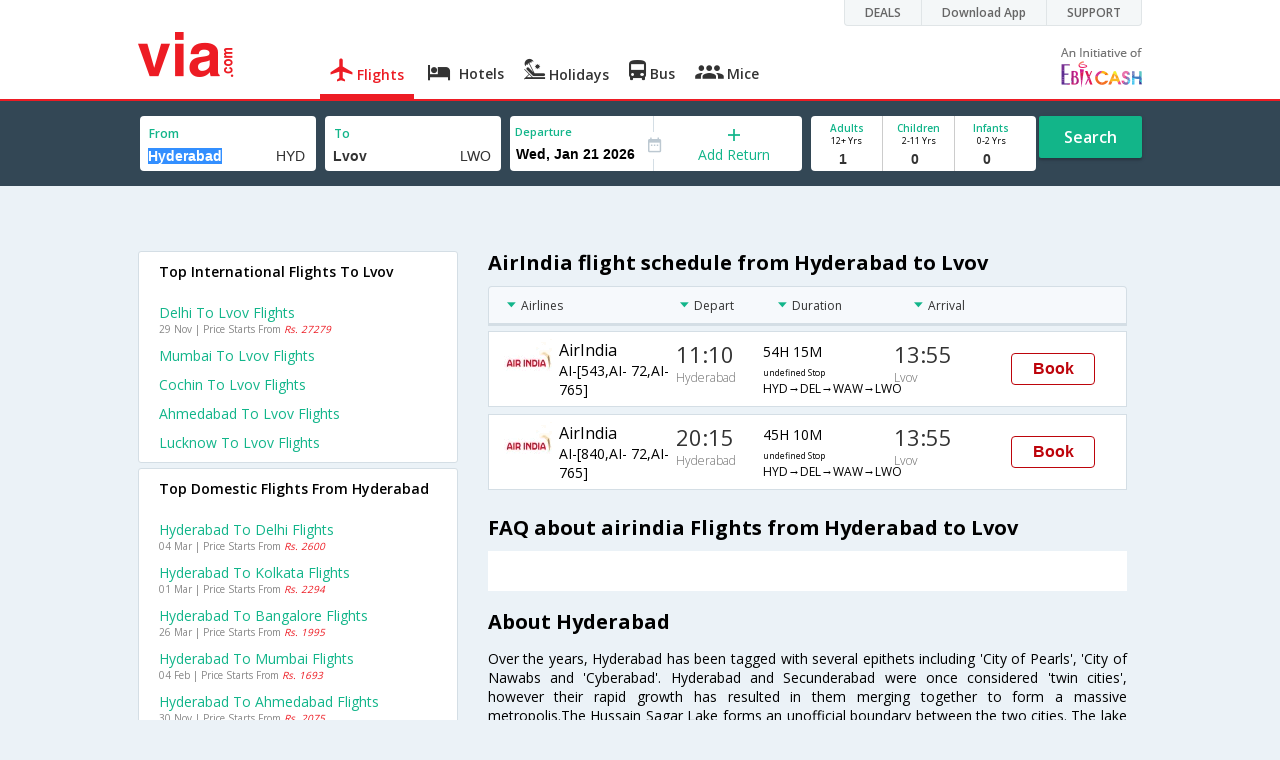

--- FILE ---
content_type: text/html
request_url: https://in.via.com/flight-tickets/airindia-flights-from-hyderabad-to-lvov
body_size: 9830
content:
<!doctype html><!--Set search box parameters--><html><head><meta http-equiv=Content-Type content="text/html; charset=utf-8"><meta charset=utf-8><meta name=format-detection content="telephone=no"><meta name=viewport content="width=device-width,initial-scale=1"><meta name=date content="Mon Oct 05 2020 18:20:02 GMT+0000 (Coordinated Universal Time)"><link href="https://fonts.googleapis.com/css?family=Open+Sans:400,600,700,300,100" rel=stylesheet type=text/css><link rel=icon type=image/x-icon href=https://images.via.com/static/img/general/favicon.ico><link rel=stylesheet href=https://images.via.com/static/seo/static/stylesheets/via-seo.min.css><!-- <link rel="stylesheet" href="../v2/assets/stylesheets/via-seo.css"> --><!-- Google Tag Manager --><script>(function(w,d,s,l,i){w[l]=w[l]||[];w[l].push({'gtm.start':
        new Date().getTime(),event:'gtm.js'});var f=d.getElementsByTagName(s)[0],
        j=d.createElement(s),dl=l!='dataLayer'?'&l='+l:'';j.async=true;j.src=
        'https://www.googletagmanager.com/gtm.js?id='+i+dl;f.parentNode.insertBefore(j,f);
    })(window,document,'script','dataLayer','GTM-TL9VJSJ');</script><!-- End Google Tag Manager --><meta name=title content="Cheap AirIndia Hyderabad to Lvov Flight Tickets - Via.com"><meta name=description content="Book Cheap AirIndia flights from Hyderabad to Lvov. Use Code VIAINTL & get up to  Rs.7000 Off on AirIndia Hyderabad Lvov flights. Check Hyderabad to Lvov AirIndia flight schedule, offers & status on Via.com"><meta name=keywords content="Hyderabad To Lvov AirIndia Flights, Hyderabad To Lvov AirIndia Flight Booking, Cheap AirIndia Air Tickets From Hyderabad To Lvov, AirIndia Flights From Hyderabad To Lvov, Hyderabad Lvov AirIndia flights, Hyderabad Lvov AirIndia schedules, Hyderabad Lvov AirIndia flight ticket"><meta name=DC.title content="Cheap AirIndia Hyderabad to Lvov Flight Tickets - Via.com"><meta name=twitter:title content="Cheap AirIndia Hyderabad to Lvov Flight Tickets - Via.com"><meta name=twitter:description content="Book Cheap AirIndia flights from Hyderabad to Lvov. Use Code VIAINTL & get up to  Rs.7000 Off on AirIndia Hyderabad Lvov flights. Check Hyderabad to Lvov AirIndia flight schedule, offers & status on Via.com"><meta name=og:title content="Cheap AirIndia Hyderabad to Lvov Flight Tickets - Via.com"><meta name=og:description content="Book Cheap AirIndia flights from Hyderabad to Lvov. Use Code VIAINTL & get up to  Rs.7000 Off on AirIndia Hyderabad Lvov flights. Check Hyderabad to Lvov AirIndia flight schedule, offers & status on Via.com"><title>Cheap AirIndia Hyderabad to Lvov Flight Tickets - Via.com</title><!-- Google Tag Manager --><script>_vaGTM = [];</script><script>(function(w,d,s,l,i){w[l]=w[l]||[];w[l].push({'gtm.start':
    new Date().getTime(),event:'gtm.js'});var f=d.getElementsByTagName(s)[0],
    j=d.createElement(s),dl=l!='dataLayer'?'&l='+l:'';j.async=true;j.src=
    'https://www.googletagmanager.com/gtm.js?id='+i+dl;f.parentNode.insertBefore(j,f);
})(window,document,'script','_vaGTM','GTM-TL9VJSJ');</script><!-- End Google Tag Manager --><script>var pageOpts = pageOpts || {};
    pageOpts.env = "in";
    pageOpts.viewType = 'DESKTOP';
    pageOpts.currency = 'INR';
    pageOpts.currentEnv = "in";
    pageOpts.sysDate = '';
    pageOpts.isB2CEnv = true;
    pageOpts.pageId = "FLIGHT_TEMPLATE_FROM_A_TO_B_AIRLINE";
    pageOpts.productType = "Flight";
    pageOpts.pageType = "seo";
    pageOpts.accessToken = "553f5767-373f-4d98-9e6d-08fa87400a42";
    if (_vaGTM) {
        _vaGTM.push({pageOpts: pageOpts});
    }</script></head><body style="background-color: #ebf2f7;"><header class="header u_white productsNav u_borderBottom u_gen-border-Btm-Red flt-wth m-hde"><div class=container><div class="row u_inlineblk u_width100 u_floatL"><div class="col-m-12 u_padL0 u_padR0"><div class="u_textR u_posR col-m-12 u_padL0 u_padR0"><div class="u_dispTable u_floatR hdr-curve-stick-border"><div class=customerNav><div><div class="element jsCustomerNavEl hideFromCustomer" id=DEALS><i class=secNavIcon></i> <a class=elementPad target=_blank href=/offers>DEALS</a></div><div class="element jsCustomerNavEl hideFromCustomer" id=DownloadApp><i class=secNavIcon></i> <a class=elementPad target=_blank href="http://play.google.com/store/apps/details?id=app.via&referrer=utm-country%3Did%26utm_source%3dHeader">Download App</a></div><div class="element jsCustomerNavEl hideFromCustomer" id=SUPPORT><i class=secNavIcon></i> <a class=elementPad target=_blank href=/contact-us>SUPPORT</a></div></div></div></div></div></div></div><div class="col-m-12 u_padL0 u_padR0"><div class="u_inlineblk col-m-2 u_padL0"><span class="icon-ViaLogo u_font45 u_clViaRed"></span></div><div class="u_inlineblk u_font14 col-m-10 u_padR0"><div class="u_padT16 u_clBlacklightbase hover-red u_font14 u_cursPoint u_floatL"><a class="u_txtDecoNone u_floatL product active" href=/flight-tickets><span class="u_pad10 u_floatL u_fontW600"><span class="icon nav-weight icon-flightProductNav"></span> Flights</span></a></div><div class="u_padT16 u_clBlacklightbase hover-red u_font14 u_cursPoint u_floatL"><a class="u_txtDecoNone u_floatL product" href=/hotels><span class="u_pad10 u_floatL u_fontW600"><span class="icon nav-weight icon-hotelProductNav"></span> Hotels</span></a></div><div class="u_padT16 u_clBlacklightbase hover-red u_font14 u_cursPoint u_floatL"><a class="u_txtDecoNone u_floatL product" href=/holidays><span class="u_pad10 u_floatL u_fontW600"><span class="icon nav-weight icon-holidayProductNav"></span> Holidays</span></a></div><div class="u_padT16 u_clBlacklightbase hover-red u_font14 u_cursPoint u_floatL"><a class="u_txtDecoNone u_floatL product" href=/bus-tickets><span class="u_pad10 u_floatL u_fontW600"><span class="icon nav-weight icon-busProductNav"></span> Bus</span></a></div><div class="u_padT16 u_clBlacklightbase hover-red u_font14 u_cursPoint u_floatL"><a class="u_txtDecoNone u_floatL product" href=/mice><span class="u_pad10 u_floatL u_fontW600"><span class="icon nav-weight icon-miceProductNav"></span> Mice</span></a></div><div class="u_padT16 u_inlineblk u_font14 u_floatR contact"><div class="call u_invisible"><div class=icon-Call></div><div class=text></div></div><a href=mailto: target=_blank class="email u_marR75 u_vertAlignTxtBtm u_invisible"><div class=icon-Mail></div><div class=text></div></a><a class="u_inlineblk u_vertAlignSub"><img src=https://cdn.via.com/static/img/v1/newui/ph/general/banner/1512752214410_EbixcashLogoFD.png alt="Ebix Cash logo"></a></div></div></div></div></header><div class=d-hde><div class=via-m-header role=banner><a href=/flight-tickets class="via-header-cell via-logo-cell" data-ajax=false data-role=none target=_blank><span class=icon-ViaLogo></span> </a><span class="via-header-cell via-header-cell-text">Flights </span><a href=/flight-tickets class="via-header-cell m-hde via-logo-cell" data-ajax=false data-role=none style=float:right; target=_blank><span class=icon-Search></span></a></div></div><div id=version style=display:none>2</div><div style=display:none class=isHomePageAv>{"isHomePage":true}</div><div style=display:none class=js-searchBoxOpts id=js-searchBoxOpts>{}</div><div style=display:none id=environmentVars>{}</div><div style=display:none id=utmDetails>utm_source=google&utm_medium=flight-seo&utm_campaign=Hyderabad-Lvov</div><div class="package-part v-bgbody flt-wth resBody" style="margin-bottom: 50px"><!--Set search box parameters--><div class="search-part flt-wth u_marB20"><div class=container><div class=row><div style=display:none id=environmentVars>{"domesticCountryId":"101","currentEnv":"id","isB2CEnv":true,"currencyCode":"IDR","currencySymbol":"Rp","countryCode":"ID","countryName":"Indonesia","userRole":"U","isMobile":false,"languageSelected":"in"}</div><form name=flightSearchForm class=flightSearchForm autocomplete=off><div class=main-destntion-details><span class=input-detail-box><label>From</label> <input type=text name=source placeholder="Type 3 letters" data-isdomestic=true data-country="" id=source value=Hyderabad class="ui-autocomplete-input seo-input js-toolTip" autocomplete=off> <input readonly="" class=airCode value=HYD></span></div><div class=main-destntion-details><span class=input-detail-box><label>To</label> <input type=text name=destination placeholder="Type 3 letters" data-country="" id=destination value=Lvov class="ui-autocomplete-input seo-input" autocomplete=off> <input readonly="" class=airCode value=LWO></span></div><div class=pngr-dep-dest-part><div class="SLElement flex"><div class="u_inlineBlk flex justify-center direction-column border-right u_width50 dateCont cInDateCont" style=""><label class="u_clViaGreen u_font11 u_padL5 u_fontW600">Departure</label> <input type=text class="u_padL5 u_padB0 onward" placeholder="" readonly="" name=departure id=departure data-date="" value=""></div><div class="u_inlineBlk calIconHolder" style=width:13px><span class=icon-Calendar></span></div><div class="u_inlineBlk flex justify-center u_width47 direction-column dateCont cOutDateCont" onclick=selectRoundTrip() style=""><span class=u_textC><i class="icon-Plus u_font12 u_clViaGreen"></i> <span class="u_clViaGreen u_font14 u_dispBlock">Add Return</span></span></div><div class="return_date active_return_date u_invisible u_width47 u_inlineBlk flex justify-center direction-column border-right dateCont cInDateCont" style=""><label class="u_clViaGreen u_font11 u_padL10 u_fontW600 return_date u_invisible">Return <span class="disp_inline icon-close-div" onclick=selectOneway()><a style="text-decoration: none; cursor: pointer"><i class="icon-Close u_clViaRed u_textC"></i></a></span></label> <input type=text class="u_padL10 u_padB0 onward" placeholder="" readonly="" name=return id=return data-date="" value=""></div></div></div><div class=pas-detaisl-list><div class="adt-chld-inf u_width100"><span class="slt-pass-details u_lnht1_4 counter-element adult"><span class="u_font10 u_fontW600 u_dispBlock u_clViaGreen">Adults</span> <span class="u_font9 u_dispBlock">12+ Yrs</span> <label class=custom-sel-box><select class="custom-sel-box count" name=numAdults><option value=1 selected=selected>1</option><option value=2>2</option><option value=3>3</option><option value=4>4</option><option value=5>5</option><option value=6>6</option><option value=7>7</option><option value=8>8</option><option value=9>9</option></select></label> </span><span class="slt-pass-details u_lnht1_4 counter-element child"><span class="u_font10 u_fontW600 u_dispBlock u_clViaGreen">Children</span> <span class="u_font9 u_dispBlock">2-11 Yrs</span> <label class=custom-sel-box><select class="custom-sel-box count" name=numAdults><option value=0 selected=selected>0</option><option value=1>1</option><option value=2>2</option><option value=3>3</option><option value=4>4</option><option value=5>5</option><option value=6>6</option><option value=7>7</option><option value=8>8</option><option value=9>9</option></select></label> </span><span class="slt-pass-details u_lnht1_4 counter-element infant"><span class="u_font10 u_fontW600 u_dispBlock u_clViaGreen">Infants</span> <span class="u_font9 u_dispBlock">0-2 Yrs</span> <label class=custom-sel-box><select class="custom-sel-box count" name=numAdults><option value=0 selected=selected>0</option><option value=1>1</option><option value=2>2</option><option value=3>3</option><option value=4>4</option><option value=5>5</option><option value=6>6</option><option value=7>7</option><option value=8>8</option><option value=9>9</option></select></label></span></div></div><div id=search-flight-btn class="search-btn-part search-flight-btn"><a href=javascript:void(0) class="grn-btn u_fontW600 u_clWhite u_floatL u_marT5">Search</a></div></form><div style=display:none id=calHolidayList>{}</div></div></div></div><div class="container m-flt-wth"><div class="row resContainer" id=resultContainer><!-- <div class="col-x-12 col-m-8 u_marTB30	m-marTB20"> --><h3 class="lowFaresHead activeFareHead" id=cheap_flight style=display:none;>Cheapest airfares from Hyderabad to Lvov</h3><div class=lowFares id=lowFare_flight_container><div class=tipArrow></div><div class="lowFares-slider lowWeeekFares-slider"><div class="lowFares-box-container lowFare-box-container"><div class="lowFares-box lowFares-box-week cheap-flight" data-time="Fri Feb 20 2018 05:30:00 GMT+0530 (IST)"><div class=close></div><div class=heading>Sat, 10 Feb '18</div><div class=logoWeek></div><div class=price><span class=currency></span> <i class=INR></i> <span class=amt>17,556</span></div></div></div></div><a class="larrow cheapLArrow" href=#></a> <a class="rarrow cheapRArrow" href=#></a></div><div class=flightPromoCont style=display:none;><div><div class="u_inlineblk u_font12">Get upto <span class="currency INR u_clViaRed"></span> <b class="amt u_clViaRed u_font16">1000</b> on Domestic flights</div><div class="u_textL u_fontW400 u_marT8 u_font12">Use code <b class="u_clViaGreen u_txtDecoNone u_padR10 u_padL5">VIADOM</b></div><div class="u_textL u_fontW300 u_font12 u_marT8 u_marB5"><a href=/offers/viadom-offers-up-to-rs-1000-off-on-domestic-flights target=_blank><span class="u_textDecoUL u_textCapitalize">terms apply</span></a></div></div></div><!-- </div> --><div class="col-x-12 col-m-8 col-m-push-4 u_marTB30	m-marTB20"><h1 class="u_font20 u_marB10">AirIndia flight schedule from Hyderabad to Lvov</h1><div class="resultSet domestic"><div class=oneway><div class="sorters m-hde" style="width: 100%;display:block;"><div class="airlines sortClass js-toolTipLeft" data-lowtype="Airlines - (A-Z)" data-hightype="Airlines - (Z-A)" data-normaltype=Airlines data-tip="Sort by Airlines names">Airlines</div><div class="depart sortClass js-toolTipLeft" data-lowtype="Depart - Early" data-hightype="Depart - Late" data-normaltype=Depart data-tip="Sort by Depart time from Hyderabad">Depart</div><div class="duration sortClass js-toolTipLeft" data-lowtype="Duration - Short" data-hightype="Duration - Long" data-normaltype=Duration data-tip="Sort by Total Duration" data-hasqtip=2>Duration</div><div class="arrival sortClass js-toolTipLeft" data-lowtype="Arrival - Early" data-hightype="Arrival - Late" data-normaltype=Arrival data-tip="Sort by Arrival time at Bangalore">Arrival</div></div><div class=result onclick=openFlightSearchMobile(this)><div class=u_htauto><div class=fltDet><div class=onFlt><div class=airline style=width:34%;><!-- temporary styling --><div class=airLogo><img src=https://images.via.com/static/img/airlines/logos/AI.gif alt=AI height=50 width=50></div><div class=airDet><div class=name>AirIndia</div><div class=fltNum>AI-[543,AI- 72,AI- 765]</div></div></div><div class=depTime><div class=time>11:10</div><div class="city m-hde">Hyderabad</div></div><div class=fltDur><div class=dur>54H 15M <span class="stops m-disblk"><span style=font-size:0.63em>undefined Stop</span></span></div><div class="route m-hde">HYD→DEL→WAW→LWO</div></div><div class=arrTime><div class=time>13:55</div><div class="city m-hde">Lvov</div></div></div></div><div class=priceDiv><div class="u_inlineblk u_width35 u_vertAlignMiddle"><button class="bookCTA u_marB5 search-flight-btn">Book</button></div></div></div></div><div class=result onclick=openFlightSearchMobile(this)><div class=u_htauto><div class=fltDet><div class=onFlt><div class=airline style=width:34%;><!-- temporary styling --><div class=airLogo><img src=https://images.via.com/static/img/airlines/logos/AI.gif alt=AI height=50 width=50></div><div class=airDet><div class=name>AirIndia</div><div class=fltNum>AI-[840,AI- 72,AI- 765]</div></div></div><div class=depTime><div class=time>20:15</div><div class="city m-hde">Hyderabad</div></div><div class=fltDur><div class=dur>45H 10M <span class="stops m-disblk"><span style=font-size:0.63em>undefined Stop</span></span></div><div class="route m-hde">HYD→DEL→WAW→LWO</div></div><div class=arrTime><div class=time>13:55</div><div class="city m-hde">Lvov</div></div></div></div><div class=priceDiv><div class="u_inlineblk u_width35 u_vertAlignMiddle"><button class="bookCTA u_marB5 search-flight-btn">Book</button></div></div></div></div><div class="lowestFareTable u_dispTable u_width100"></div><div class=info><h2 class="u_font20 u_marB10 heading">FAQ about airindia Flights from Hyderabad to Lvov</h2><div class="faqs u_pad20"></div><!--CMS data section --><h2 class="u_font20 u_marB0">About Hyderabad</h2><p class="u_font14 u_textJ ques">Over the years, Hyderabad has been tagged with several epithets including 'City of Pearls', 'City of Nawabs and 'Cyberabad'. Hyderabad and Secunderabad were once considered 'twin cities', however their rapid growth has resulted in them merging together to form a massive metropolis.The Hussain Sagar Lake forms an unofficial boundary between the two cities. The lake and its surrounding area is a popular picnic spot and you can even take a boat ride to the famed Buddha Statue located in the middle of the lake.The city was ruled by the Nizam's for several decades and the dynasty has left an indelible mark on the city's architecture and culinary culture. While most of the attractions in Hyderabad is clustered around the Old City, there are several noteworthy places in the north and southern part of the city. The top rated sightseeing spots in Hyderabad are Charminar, Mecca Masjid, Chowmahalla Palace, Falaknuma Palace, Golconda Fort and Hussain Sagar Lake. The Hyderabad Airport is also referred to as the Rajiv Gandhi International. It is located in Shamshabad, around 20 km from the Hyderabad central business district. It is currently the sixth largest airport in India, based on passenger volume.The top domestic flights to and from Hyderabad are Bangalore - Hyderabad, Chennai - Hyderabad, Delhi - Hyderabad and Mumbai - Hyderabad. SpiceJet, AirAsia, Jet Airways, Vistara, TruJet and Air India are the major domestic airlines operating from Hyderabad Airport. The top international airlines serving Hyderabad airport are Lufthansa, British Airways, Air Arabia, Etihad Airways, Emirates, Qatar Airways and Tiger Airways. The Hyderabad Airport is well connected to the rest of the city by by the NH7 and NH 765. It would take an average of 45 minutes to reach the airport from the city center. Travellers can either hire a cab or use the 'Pushpak Airport buses operated by the Telangana State Road Transport Corporation. Find the best deals on Hyderabad flight tickets on Via.com and book your flights at the lowest airfare along with benefits like instant confirmation, lowest convenience fee, airfare calendar and easy cancellation/refund.</p></div></div></div></div><div class="col-x-12 col-m-4 col-m-pull-8 u_marT40 u_padL0"><!-- New Combined Interlinks Start --><div class="box u_padtb10lr20 u_marT5 u_floatL"><h2 class="u_font14 u_dispBlock u_mar0 u_padB12 u_fontW600">Top International Flights To Lvov</h2><div><a href=/flight-tickets/from-delhi-to-lvov onclick=JS_UTIL.updateFlightSearchUrlToCurrDate(this) class="u_font14 u_marT10 u_fontW400 flt-wth u_clViaGreen u_txtDecoNone u_textCapitalize" target=_blank>Delhi to Lvov Flights</a> <a class=u_txtDecoNone href=#><span class="u_font10 u_marT0 dark-gray hol_line_height">29 Nov | Price Starts From <i class=u_clViaRed>Rs. 27279</i></span></a></div><div><a href=/flight-tickets/from-mumbai-to-lvov onclick=JS_UTIL.updateFlightSearchUrlToCurrDate(this) class="u_font14 u_marT10 u_fontW400 flt-wth u_clViaGreen u_txtDecoNone u_textCapitalize" target=_blank>Mumbai to Lvov Flights</a></div><div><a href=/flight-tickets/from-cochin-to-lvov onclick=JS_UTIL.updateFlightSearchUrlToCurrDate(this) class="u_font14 u_marT10 u_fontW400 flt-wth u_clViaGreen u_txtDecoNone u_textCapitalize" target=_blank>Cochin to Lvov Flights</a></div><div><a href=/flight-tickets/from-ahmedabad-to-lvov onclick=JS_UTIL.updateFlightSearchUrlToCurrDate(this) class="u_font14 u_marT10 u_fontW400 flt-wth u_clViaGreen u_txtDecoNone u_textCapitalize" target=_blank>Ahmedabad to Lvov Flights</a></div><div><a href=/flight-tickets/from-lucknow-to-lvov onclick=JS_UTIL.updateFlightSearchUrlToCurrDate(this) class="u_font14 u_marT10 u_fontW400 flt-wth u_clViaGreen u_txtDecoNone u_textCapitalize" target=_blank>Lucknow to Lvov Flights</a></div></div><div class="box u_padtb10lr20 u_marT5 u_floatL"><h2 class="u_font14 u_dispBlock u_mar0 u_padB12 u_fontW600">Top Domestic Flights From Hyderabad</h2><div><a href=/flight-tickets/from-hyderabad-to-delhi onclick=JS_UTIL.updateFlightSearchUrlToCurrDate(this) class="u_font14 u_marT10 u_fontW400 flt-wth u_clViaGreen u_txtDecoNone u_textCapitalize" target=_blank>Hyderabad to Delhi Flights</a> <a class=u_txtDecoNone href="https://in.via.com/flight/search?returnType=one-way&destination=DEL&source=HYD&month=3&day=4&year=2021&numAdults=1&numChildren=0&numInfants=0&isAjax=false"><span class="u_font10 u_marT0 dark-gray hol_line_height">04 Mar | Price Starts From <i class=u_clViaRed>Rs. 2600</i></span></a></div><div><a href=/flight-tickets/from-hyderabad-to-kolkata onclick=JS_UTIL.updateFlightSearchUrlToCurrDate(this) class="u_font14 u_marT10 u_fontW400 flt-wth u_clViaGreen u_txtDecoNone u_textCapitalize" target=_blank>Hyderabad to Kolkata Flights</a> <a class=u_txtDecoNone href="https://in.via.com/flight/search?returnType=one-way&destination=CCU&source=HYD&month=3&day=1&year=2021&numAdults=1&numChildren=0&numInfants=0&isAjax=false"><span class="u_font10 u_marT0 dark-gray hol_line_height">01 Mar | Price Starts From <i class=u_clViaRed>Rs. 2294</i></span></a></div><div><a href=/flight-tickets/from-hyderabad-to-bangalore onclick=JS_UTIL.updateFlightSearchUrlToCurrDate(this) class="u_font14 u_marT10 u_fontW400 flt-wth u_clViaGreen u_txtDecoNone u_textCapitalize" target=_blank>Hyderabad to Bangalore Flights</a> <a class=u_txtDecoNone href="https://in.via.com/flight/search?returnType=one-way&destination=BLR&source=HYD&month=3&day=26&year=2021&numAdults=1&numChildren=0&numInfants=0&isAjax=false"><span class="u_font10 u_marT0 dark-gray hol_line_height">26 Mar | Price Starts From <i class=u_clViaRed>Rs. 1995</i></span></a></div><div><a href=/flight-tickets/from-hyderabad-to-mumbai onclick=JS_UTIL.updateFlightSearchUrlToCurrDate(this) class="u_font14 u_marT10 u_fontW400 flt-wth u_clViaGreen u_txtDecoNone u_textCapitalize" target=_blank>Hyderabad to Mumbai Flights</a> <a class=u_txtDecoNone href="https://in.via.com/flight/search?returnType=one-way&destination=BOM&source=HYD&month=2&day=4&year=2021&numAdults=1&numChildren=0&numInfants=0&isAjax=false"><span class="u_font10 u_marT0 dark-gray hol_line_height">04 Feb | Price Starts From <i class=u_clViaRed>Rs. 1693</i></span></a></div><div><a href=/flight-tickets/from-hyderabad-to-ahmedabad onclick=JS_UTIL.updateFlightSearchUrlToCurrDate(this) class="u_font14 u_marT10 u_fontW400 flt-wth u_clViaGreen u_txtDecoNone u_textCapitalize" target=_blank>Hyderabad to Ahmedabad Flights</a> <a class=u_txtDecoNone href="https://in.via.com/flight/search?returnType=one-way&destination=AMD&source=HYD&month=11&day=30&year=2020&numAdults=1&numChildren=0&numInfants=0&isAjax=false"><span class="u_font10 u_marT0 dark-gray hol_line_height">30 Nov | Price Starts From <i class=u_clViaRed>Rs. 2075</i></span></a></div><div><a href=/flight-tickets/from-hyderabad-to-chennai onclick=JS_UTIL.updateFlightSearchUrlToCurrDate(this) class="u_font14 u_marT10 u_fontW400 flt-wth u_clViaGreen u_txtDecoNone u_textCapitalize" target=_blank>Hyderabad to Chennai Flights</a> <a class=u_txtDecoNone href="https://in.via.com/flight/search?returnType=one-way&destination=MAA&source=HYD&month=12&day=14&year=2020&numAdults=1&numChildren=0&numInfants=0&isAjax=false"><span class="u_font10 u_marT0 dark-gray hol_line_height">14 Dec | Price Starts From <i class=u_clViaRed>Rs. 1460</i></span></a></div></div><div class="box u_padtb10lr20 u_marT5 u_floatL"><h2 class="u_font14 u_dispBlock u_mar0 u_padB12 u_fontW600">Top International Flights From Hyderabad</h2><div><a href=/flight-tickets/from-hyderabad-to-chicago onclick=JS_UTIL.updateFlightSearchUrlToCurrDate(this) class="u_font14 u_marT10 u_fontW400 flt-wth u_clViaGreen u_txtDecoNone u_textCapitalize" target=_blank>Hyderabad to Chicago Flights</a> <a class=u_txtDecoNone href="https://in.via.com/flight/search?returnType=one-way&destination=ORD&source=HYD&month=12&day=3&year=2020&numAdults=1&numChildren=0&numInfants=0&isAjax=false"><span class="u_font10 u_marT0 dark-gray hol_line_height">03 Dec | Price Starts From <i class=u_clViaRed>Rs. 42977</i></span></a></div><div><a href=/flight-tickets/from-hyderabad-to-san-francisco onclick=JS_UTIL.updateFlightSearchUrlToCurrDate(this) class="u_font14 u_marT10 u_fontW400 flt-wth u_clViaGreen u_txtDecoNone u_textCapitalize" target=_blank>Hyderabad to San francisco Flights</a> <a class=u_txtDecoNone href="https://in.via.com/flight/search?returnType=one-way&destination=SFO&source=HYD&month=1&day=28&year=2021&numAdults=1&numChildren=0&numInfants=0&isAjax=false"><span class="u_font10 u_marT0 dark-gray hol_line_height">28 Jan | Price Starts From <i class=u_clViaRed>Rs. 40226</i></span></a></div><div><a href=/flight-tickets/from-hyderabad-to-seattle onclick=JS_UTIL.updateFlightSearchUrlToCurrDate(this) class="u_font14 u_marT10 u_fontW400 flt-wth u_clViaGreen u_txtDecoNone u_textCapitalize" target=_blank>Hyderabad to Seattle Flights</a> <a class=u_txtDecoNone href="https://in.via.com/flight/search?returnType=one-way&destination=SEA&source=HYD&month=12&day=14&year=2020&numAdults=1&numChildren=0&numInfants=0&isAjax=false"><span class="u_font10 u_marT0 dark-gray hol_line_height">14 Dec | Price Starts From <i class=u_clViaRed>Rs. 39080</i></span></a></div><div><a href=/flight-tickets/from-hyderabad-to-los-angeles onclick=JS_UTIL.updateFlightSearchUrlToCurrDate(this) class="u_font14 u_marT10 u_fontW400 flt-wth u_clViaGreen u_txtDecoNone u_textCapitalize" target=_blank>Hyderabad to Los angeles Flights</a> <a class=u_txtDecoNone href="https://in.via.com/flight/search?returnType=one-way&destination=LAX&source=HYD&month=11&day=27&year=2020&numAdults=1&numChildren=0&numInfants=0&isAjax=false"><span class="u_font10 u_marT0 dark-gray hol_line_height">27 Nov | Price Starts From <i class=u_clViaRed>Rs. 41319</i></span></a></div><div><a href=/flight-tickets/from-hyderabad-to-dallas onclick=JS_UTIL.updateFlightSearchUrlToCurrDate(this) class="u_font14 u_marT10 u_fontW400 flt-wth u_clViaGreen u_txtDecoNone u_textCapitalize" target=_blank>Hyderabad to Dallas Flights</a> <a class=u_txtDecoNone href="https://in.via.com/flight/search?returnType=one-way&destination=DFW&source=HYD&month=1&day=19&year=2021&numAdults=1&numChildren=0&numInfants=0&isAjax=false"><span class="u_font10 u_marT0 dark-gray hol_line_height">19 Jan | Price Starts From <i class=u_clViaRed>Rs. 57116</i></span></a></div><div><a href=/flight-tickets/from-hyderabad-to-toronto onclick=JS_UTIL.updateFlightSearchUrlToCurrDate(this) class="u_font14 u_marT10 u_fontW400 flt-wth u_clViaGreen u_txtDecoNone u_textCapitalize" target=_blank>Hyderabad to Toronto Flights</a> <a class=u_txtDecoNone href="https://in.via.com/flight/search?returnType=one-way&destination=YYZ&source=HYD&month=2&day=20&year=2021&numAdults=1&numChildren=0&numInfants=0&isAjax=false"><span class="u_font10 u_marT0 dark-gray hol_line_height">20 Feb | Price Starts From <i class=u_clViaRed>Rs. 44035</i></span></a></div></div><div class="box u_padtb10lr20 u_marT5 u_floatL"><h2 class="u_font14 u_dispBlock u_mar0 u_padB12 u_fontW600">Airlines Operating from Hyderabad to Lvov</h2><div><a href=/flight-tickets/airindia-flights-from-hyderabad-to-lvov onclick=JS_UTIL.updateFlightSearchUrlToCurrDate(this) class="u_font14 u_marT10 u_fontW400 flt-wth u_clViaGreen u_txtDecoNone u_textCapitalize" target=_blank>Airindia flights from Hyderabad to Lvov</a></div><div><a href=/flight-tickets/turkish-air-flights-from-hyderabad-to-lvov onclick=JS_UTIL.updateFlightSearchUrlToCurrDate(this) class="u_font14 u_marT10 u_fontW400 flt-wth u_clViaGreen u_txtDecoNone u_textCapitalize" target=_blank>Turkish air flights from Hyderabad to Lvov</a></div></div><div class="box u_padtb10lr20 u_marT5 u_floatL"><h2 class="u_font14 u_dispBlock u_mar0 u_padB12 u_fontW600">Domestic routes operated by Airline</h2><div><a href=/flight-tickets/airindia-flights-from-bangalore-to-delhi onclick=JS_UTIL.updateFlightSearchUrlToCurrDate(this) class="u_font14 u_marT10 u_fontW400 flt-wth u_clViaGreen u_txtDecoNone u_textCapitalize" target=_blank>Airindia Flights from Bangalore to Delhi</a></div><div><a href=/flight-tickets/airindia-flights-from-mumbai-to-delhi onclick=JS_UTIL.updateFlightSearchUrlToCurrDate(this) class="u_font14 u_marT10 u_fontW400 flt-wth u_clViaGreen u_txtDecoNone u_textCapitalize" target=_blank>Airindia Flights from Mumbai to Delhi</a></div><div><a href=/flight-tickets/airindia-flights-from-delhi-to-mumbai onclick=JS_UTIL.updateFlightSearchUrlToCurrDate(this) class="u_font14 u_marT10 u_fontW400 flt-wth u_clViaGreen u_txtDecoNone u_textCapitalize" target=_blank>Airindia Flights from Delhi to Mumbai</a></div><div><a href=/flight-tickets/airindia-flights-from-delhi-to-hyderabad onclick=JS_UTIL.updateFlightSearchUrlToCurrDate(this) class="u_font14 u_marT10 u_fontW400 flt-wth u_clViaGreen u_txtDecoNone u_textCapitalize" target=_blank>Airindia Flights from Delhi to Hyderabad</a></div><div><a href=/flight-tickets/airindia-flights-from-hyderabad-to-delhi onclick=JS_UTIL.updateFlightSearchUrlToCurrDate(this) class="u_font14 u_marT10 u_fontW400 flt-wth u_clViaGreen u_txtDecoNone u_textCapitalize" target=_blank>Airindia Flights from Hyderabad to Delhi</a></div><div><a href=/flight-tickets/airindia-flights-from-delhi-to-bangalore onclick=JS_UTIL.updateFlightSearchUrlToCurrDate(this) class="u_font14 u_marT10 u_fontW400 flt-wth u_clViaGreen u_txtDecoNone u_textCapitalize" target=_blank>Airindia Flights from Delhi to Bangalore</a></div><div><a href=/flight-tickets/airindia-flights-from-mumbai-to-bangalore onclick=JS_UTIL.updateFlightSearchUrlToCurrDate(this) class="u_font14 u_marT10 u_fontW400 flt-wth u_clViaGreen u_txtDecoNone u_textCapitalize" target=_blank>Airindia Flights from Mumbai to Bangalore</a></div><div><a href=/flight-tickets/airindia-flights-from-hyderabad-to-ahmedabad onclick=JS_UTIL.updateFlightSearchUrlToCurrDate(this) class="u_font14 u_marT10 u_fontW400 flt-wth u_clViaGreen u_txtDecoNone u_textCapitalize" target=_blank>Airindia Flights from Hyderabad to Ahmedabad</a></div><div><a href=/flight-tickets/airindia-flights-from-delhi-to-kolkata onclick=JS_UTIL.updateFlightSearchUrlToCurrDate(this) class="u_font14 u_marT10 u_fontW400 flt-wth u_clViaGreen u_txtDecoNone u_textCapitalize" target=_blank>Airindia Flights from Delhi to Kolkata</a></div><div><a href=/flight-tickets/airindia-flights-from-kolkata-to-delhi onclick=JS_UTIL.updateFlightSearchUrlToCurrDate(this) class="u_font14 u_marT10 u_fontW400 flt-wth u_clViaGreen u_txtDecoNone u_textCapitalize" target=_blank>Airindia Flights from Kolkata to Delhi</a></div></div><div class="box u_padtb10lr20 u_marT5 u_floatL"><h2 class="u_font14 u_dispBlock u_mar0 u_padB12 u_fontW600">International Routes Operated By Airline</h2><div><a href=/flight-tickets/airindia-flights-from-ahmedabad-to-london onclick=JS_UTIL.updateFlightSearchUrlToCurrDate(this) class="u_font14 u_marT10 u_fontW400 flt-wth u_clViaGreen u_txtDecoNone u_textCapitalize" target=_blank>Airindia Flights from Ahmedabad to London</a></div><div><a href=/flight-tickets/airindia-flights-from-ahmedabad-to-chicago onclick=JS_UTIL.updateFlightSearchUrlToCurrDate(this) class="u_font14 u_marT10 u_fontW400 flt-wth u_clViaGreen u_txtDecoNone u_textCapitalize" target=_blank>Airindia Flights from Ahmedabad to Chicago</a></div><div><a href=/flight-tickets/airindia-flights-from-hyderabad-to-london onclick=JS_UTIL.updateFlightSearchUrlToCurrDate(this) class="u_font14 u_marT10 u_fontW400 flt-wth u_clViaGreen u_txtDecoNone u_textCapitalize" target=_blank>Airindia Flights from Hyderabad to London</a></div><div><a href=/flight-tickets/airindia-flights-from-ahmedabad-to-toronto onclick=JS_UTIL.updateFlightSearchUrlToCurrDate(this) class="u_font14 u_marT10 u_fontW400 flt-wth u_clViaGreen u_txtDecoNone u_textCapitalize" target=_blank>Airindia Flights from Ahmedabad to Toronto</a></div><div><a href=/flight-tickets/airindia-flights-from-hyderabad-to-chicago onclick=JS_UTIL.updateFlightSearchUrlToCurrDate(this) class="u_font14 u_marT10 u_fontW400 flt-wth u_clViaGreen u_txtDecoNone u_textCapitalize" target=_blank>Airindia Flights from Hyderabad to Chicago</a></div><div><a href=/flight-tickets/airindia-flights-from-hyderabad-to-toronto onclick=JS_UTIL.updateFlightSearchUrlToCurrDate(this) class="u_font14 u_marT10 u_fontW400 flt-wth u_clViaGreen u_txtDecoNone u_textCapitalize" target=_blank>Airindia Flights from Hyderabad to Toronto</a></div><div><a href=/flight-tickets/airindia-flights-from-hyderabad-to-washington onclick=JS_UTIL.updateFlightSearchUrlToCurrDate(this) class="u_font14 u_marT10 u_fontW400 flt-wth u_clViaGreen u_txtDecoNone u_textCapitalize" target=_blank>Airindia Flights from Hyderabad to Washington</a></div><div><a href=/flight-tickets/airindia-flights-from-ahmedabad-to-newark onclick=JS_UTIL.updateFlightSearchUrlToCurrDate(this) class="u_font14 u_marT10 u_fontW400 flt-wth u_clViaGreen u_txtDecoNone u_textCapitalize" target=_blank>Airindia Flights from Ahmedabad to Newark</a></div><div><a href=/flight-tickets/airindia-flights-from-ahmedabad-to-vancouver onclick=JS_UTIL.updateFlightSearchUrlToCurrDate(this) class="u_font14 u_marT10 u_fontW400 flt-wth u_clViaGreen u_txtDecoNone u_textCapitalize" target=_blank>Airindia Flights from Ahmedabad to Vancouver</a></div><div><a href=/flight-tickets/airindia-flights-from-bangalore-to-london onclick=JS_UTIL.updateFlightSearchUrlToCurrDate(this) class="u_font14 u_marT10 u_fontW400 flt-wth u_clViaGreen u_txtDecoNone u_textCapitalize" target=_blank>Airindia Flights from Bangalore to London</a></div></div><div class="box u_padtb10lr20 u_marT5 u_floatL"><h2 class="u_font14 u_dispBlock u_mar0 u_padB12 u_fontW600">Top International Flights</h2><div><a href=/flight-tickets/from-delhi-to-toronto onclick=JS_UTIL.updateFlightSearchUrlToCurrDate(this) class="u_font14 u_marT10 u_fontW400 flt-wth u_clViaGreen u_txtDecoNone u_textCapitalize" target=_blank>Delhi to Toronto Flights</a> <a class=u_txtDecoNone href="https://in.via.com/flight/search?returnType=one-way&destination=YYZ&source=DEL&month=3&day=1&year=2021&numAdults=1&numChildren=0&numInfants=0&isAjax=false"><span class="u_font10 u_marT0 dark-gray hol_line_height">01 Mar | Price Starts From <i class=u_clViaRed>Rs. 44011</i></span></a></div><div><a href=/flight-tickets/from-delhi-to-san-francisco onclick=JS_UTIL.updateFlightSearchUrlToCurrDate(this) class="u_font14 u_marT10 u_fontW400 flt-wth u_clViaGreen u_txtDecoNone u_textCapitalize" target=_blank>Delhi to San francisco Flights</a> <a class=u_txtDecoNone href="https://in.via.com/flight/search?returnType=one-way&destination=SFO&source=DEL&month=3&day=10&year=2021&numAdults=1&numChildren=0&numInfants=0&isAjax=false"><span class="u_font10 u_marT0 dark-gray hol_line_height">10 Mar | Price Starts From <i class=u_clViaRed>Rs. 35339</i></span></a></div><div><a href=/flight-tickets/from-delhi-to-vancouver onclick=JS_UTIL.updateFlightSearchUrlToCurrDate(this) class="u_font14 u_marT10 u_fontW400 flt-wth u_clViaGreen u_txtDecoNone u_textCapitalize" target=_blank>Delhi to Vancouver Flights</a> <a class=u_txtDecoNone href="https://in.via.com/flight/search?returnType=one-way&destination=YVR&source=DEL&month=2&day=6&year=2021&numAdults=1&numChildren=0&numInfants=0&isAjax=false"><span class="u_font10 u_marT0 dark-gray hol_line_height">06 Feb | Price Starts From <i class=u_clViaRed>Rs. 32868</i></span></a></div><div><a href=/flight-tickets/from-delhi-to-chicago onclick=JS_UTIL.updateFlightSearchUrlToCurrDate(this) class="u_font14 u_marT10 u_fontW400 flt-wth u_clViaGreen u_txtDecoNone u_textCapitalize" target=_blank>Delhi to Chicago Flights</a> <a class=u_txtDecoNone href="https://in.via.com/flight/search?returnType=one-way&destination=ORD&source=DEL&month=3&day=30&year=2021&numAdults=1&numChildren=0&numInfants=0&isAjax=false"><span class="u_font10 u_marT0 dark-gray hol_line_height">30 Mar | Price Starts From <i class=u_clViaRed>Rs. 38364</i></span></a></div><div><a href=/flight-tickets/from-delhi-to-seattle onclick=JS_UTIL.updateFlightSearchUrlToCurrDate(this) class="u_font14 u_marT10 u_fontW400 flt-wth u_clViaGreen u_txtDecoNone u_textCapitalize" target=_blank>Delhi to Seattle Flights</a> <a class=u_txtDecoNone href="https://in.via.com/flight/search?returnType=one-way&destination=SEA&source=DEL&month=3&day=24&year=2021&numAdults=1&numChildren=0&numInfants=0&isAjax=false"><span class="u_font10 u_marT0 dark-gray hol_line_height">24 Mar | Price Starts From <i class=u_clViaRed>Rs. 35749</i></span></a></div><div><a href=/flight-tickets/from-delhi-to-boston onclick=JS_UTIL.updateFlightSearchUrlToCurrDate(this) class="u_font14 u_marT10 u_fontW400 flt-wth u_clViaGreen u_txtDecoNone u_textCapitalize" target=_blank>Delhi to Boston Flights</a> <a class=u_txtDecoNone href="https://in.via.com/flight/search?returnType=one-way&destination=BOS&source=DEL&month=3&day=9&year=2021&numAdults=1&numChildren=0&numInfants=0&isAjax=false"><span class="u_font10 u_marT0 dark-gray hol_line_height">09 Mar | Price Starts From <i class=u_clViaRed>Rs. 38880</i></span></a></div><div><a href=/flight-tickets/from-mumbai-to-san-francisco onclick=JS_UTIL.updateFlightSearchUrlToCurrDate(this) class="u_font14 u_marT10 u_fontW400 flt-wth u_clViaGreen u_txtDecoNone u_textCapitalize" target=_blank>Mumbai to San francisco Flights</a> <a class=u_txtDecoNone href="https://in.via.com/flight/search?returnType=one-way&destination=SFO&source=BOM&month=2&day=6&year=2021&numAdults=1&numChildren=0&numInfants=0&isAjax=false"><span class="u_font10 u_marT0 dark-gray hol_line_height">06 Feb | Price Starts From <i class=u_clViaRed>Rs. 39281</i></span></a></div><div><a href=/flight-tickets/from-mumbai-to-chicago onclick=JS_UTIL.updateFlightSearchUrlToCurrDate(this) class="u_font14 u_marT10 u_fontW400 flt-wth u_clViaGreen u_txtDecoNone u_textCapitalize" target=_blank>Mumbai to Chicago Flights</a> <a class=u_txtDecoNone href="https://in.via.com/flight/search?returnType=one-way&destination=ORD&source=BOM&month=3&day=21&year=2021&numAdults=1&numChildren=0&numInfants=0&isAjax=false"><span class="u_font10 u_marT0 dark-gray hol_line_height">21 Mar | Price Starts From <i class=u_clViaRed>Rs. 34464</i></span></a></div><div><a href=/flight-tickets/from-delhi-to-montreal onclick=JS_UTIL.updateFlightSearchUrlToCurrDate(this) class="u_font14 u_marT10 u_fontW400 flt-wth u_clViaGreen u_txtDecoNone u_textCapitalize" target=_blank>Delhi to Montreal Flights</a> <a class=u_txtDecoNone href="https://in.via.com/flight/search?returnType=one-way&destination=YUL&source=DEL&month=11&day=22&year=2020&numAdults=1&numChildren=0&numInfants=0&isAjax=false"><span class="u_font10 u_marT0 dark-gray hol_line_height">22 Nov | Price Starts From <i class=u_clViaRed>Rs. 40325</i></span></a></div><div><a href=/flight-tickets/from-delhi-to-dallas onclick=JS_UTIL.updateFlightSearchUrlToCurrDate(this) class="u_font14 u_marT10 u_fontW400 flt-wth u_clViaGreen u_txtDecoNone u_textCapitalize" target=_blank>Delhi to Dallas Flights</a> <a class=u_txtDecoNone href="https://in.via.com/flight/search?returnType=one-way&destination=DFW&source=DEL&month=12&day=17&year=2020&numAdults=1&numChildren=0&numInfants=0&isAjax=false"><span class="u_font10 u_marT0 dark-gray hol_line_height">17 Dec | Price Starts From <i class=u_clViaRed>Rs. 38654</i></span></a></div></div><div class="box u_padtb10lr20 u_marT5 u_floatL"><h2 class="u_font14 u_dispBlock u_mar0 u_padB12 u_fontW600">Top Domestic Flights</h2><div><a href=/flight-tickets/from-bangalore-to-delhi onclick=JS_UTIL.updateFlightSearchUrlToCurrDate(this) class="u_font14 u_marT10 u_fontW400 flt-wth u_clViaGreen u_txtDecoNone u_textCapitalize" target=_blank>Bangalore to Delhi Flights</a> <a class=u_txtDecoNone href="https://in.via.com/flight/search?returnType=one-way&destination=DEL&source=BLR&month=11&day=30&year=2020&numAdults=1&numChildren=0&numInfants=0&isAjax=false"><span class="u_font10 u_marT0 dark-gray hol_line_height">30 Nov | Price Starts From <i class=u_clViaRed>Rs. 3384</i></span></a></div><div><a href=/flight-tickets/from-delhi-to-bangalore onclick=JS_UTIL.updateFlightSearchUrlToCurrDate(this) class="u_font14 u_marT10 u_fontW400 flt-wth u_clViaGreen u_txtDecoNone u_textCapitalize" target=_blank>Delhi to Bangalore Flights</a></div><div><a href=/flight-tickets/from-mumbai-to-delhi onclick=JS_UTIL.updateFlightSearchUrlToCurrDate(this) class="u_font14 u_marT10 u_fontW400 flt-wth u_clViaGreen u_txtDecoNone u_textCapitalize" target=_blank>Mumbai to Delhi Flights</a> <a class=u_txtDecoNone href="https://in.via.com/flight/search?returnType=one-way&destination=DEL&source=BOM&month=11&day=27&year=2020&numAdults=1&numChildren=0&numInfants=0&isAjax=false"><span class="u_font10 u_marT0 dark-gray hol_line_height">27 Nov | Price Starts From <i class=u_clViaRed>Rs. 2958</i></span></a></div><div><a href=/flight-tickets/from-delhi-to-mumbai onclick=JS_UTIL.updateFlightSearchUrlToCurrDate(this) class="u_font14 u_marT10 u_fontW400 flt-wth u_clViaGreen u_txtDecoNone u_textCapitalize" target=_blank>Delhi to Mumbai Flights</a> <a class=u_txtDecoNone href="https://in.via.com/flight/search?returnType=one-way&destination=BOM&source=DEL&month=1&day=10&year=2021&numAdults=1&numChildren=0&numInfants=0&isAjax=false"><span class="u_font10 u_marT0 dark-gray hol_line_height">10 Jan | Price Starts From <i class=u_clViaRed>Rs. 2953</i></span></a></div><div><a href=/flight-tickets/from-delhi-to-hyderabad onclick=JS_UTIL.updateFlightSearchUrlToCurrDate(this) class="u_font14 u_marT10 u_fontW400 flt-wth u_clViaGreen u_txtDecoNone u_textCapitalize" target=_blank>Delhi to Hyderabad Flights</a> <a class=u_txtDecoNone href="https://in.via.com/flight/search?returnType=one-way&destination=HYD&source=DEL&month=2&day=5&year=2021&numAdults=1&numChildren=0&numInfants=0&isAjax=false"><span class="u_font10 u_marT0 dark-gray hol_line_height">05 Feb | Price Starts From <i class=u_clViaRed>Rs. 2048</i></span></a></div><div><a href=/flight-tickets/from-bangalore-to-kolkata onclick=JS_UTIL.updateFlightSearchUrlToCurrDate(this) class="u_font14 u_marT10 u_fontW400 flt-wth u_clViaGreen u_txtDecoNone u_textCapitalize" target=_blank>Bangalore to Kolkata Flights</a> <a class=u_txtDecoNone href="https://in.via.com/flight/search?returnType=one-way&destination=CCU&source=BLR&month=11&day=22&year=2020&numAdults=1&numChildren=0&numInfants=0&isAjax=false"><span class="u_font10 u_marT0 dark-gray hol_line_height">22 Nov | Price Starts From <i class=u_clViaRed>Rs. 3243</i></span></a></div><div><a href=/flight-tickets/from-mumbai-to-bangalore onclick=JS_UTIL.updateFlightSearchUrlToCurrDate(this) class="u_font14 u_marT10 u_fontW400 flt-wth u_clViaGreen u_txtDecoNone u_textCapitalize" target=_blank>Mumbai to Bangalore Flights</a> <a class=u_txtDecoNone href="https://in.via.com/flight/search?returnType=one-way&destination=BLR&source=BOM&month=1&day=27&year=2021&numAdults=1&numChildren=0&numInfants=0&isAjax=false"><span class="u_font10 u_marT0 dark-gray hol_line_height">27 Jan | Price Starts From <i class=u_clViaRed>Rs. 2045</i></span></a></div><div><a href=/flight-tickets/from-delhi-to-chennai onclick=JS_UTIL.updateFlightSearchUrlToCurrDate(this) class="u_font14 u_marT10 u_fontW400 flt-wth u_clViaGreen u_txtDecoNone u_textCapitalize" target=_blank>Delhi to Chennai Flights</a> <a class=u_txtDecoNone href="https://in.via.com/flight/search?returnType=one-way&destination=MAA&source=DEL&month=1&day=25&year=2021&numAdults=1&numChildren=0&numInfants=0&isAjax=false"><span class="u_font10 u_marT0 dark-gray hol_line_height">25 Jan | Price Starts From <i class=u_clViaRed>Rs. 2410</i></span></a></div><div><a href=/flight-tickets/from-chennai-to-delhi onclick=JS_UTIL.updateFlightSearchUrlToCurrDate(this) class="u_font14 u_marT10 u_fontW400 flt-wth u_clViaGreen u_txtDecoNone u_textCapitalize" target=_blank>Chennai to Delhi Flights</a> <a class=u_txtDecoNone href="https://in.via.com/flight/search?returnType=one-way&destination=DEL&source=MAA&month=12&day=19&year=2020&numAdults=1&numChildren=0&numInfants=0&isAjax=false"><span class="u_font10 u_marT0 dark-gray hol_line_height">19 Dec | Price Starts From <i class=u_clViaRed>Rs. 2407</i></span></a></div><div><a href=/flight-tickets/from-bangalore-to-mumbai onclick=JS_UTIL.updateFlightSearchUrlToCurrDate(this) class="u_font14 u_marT10 u_fontW400 flt-wth u_clViaGreen u_txtDecoNone u_textCapitalize" target=_blank>Bangalore to Mumbai Flights</a> <a class=u_txtDecoNone href="https://in.via.com/flight/search?returnType=one-way&destination=BOM&source=BLR&month=1&day=28&year=2021&numAdults=1&numChildren=0&numInfants=0&isAjax=false"><span class="u_font10 u_marT0 dark-gray hol_line_height">28 Jan | Price Starts From <i class=u_clViaRed>Rs. 1597</i></span></a></div></div><div class="box u_padtb10lr20 u_marT5 u_floatL"><h2 class="u_font14 u_dispBlock u_mar0 u_padB12 u_fontW600">Top Bus Routes from Hyderabad</h2><div><a href=/bus-tickets/from-hyderabad-to-vijayawada onclick=JS_UTIL.updateFlightSearchUrlToCurrDate(this) class="u_font14 u_marT10 u_fontW400 flt-wth u_clViaGreen u_txtDecoNone u_textCapitalize" target=_blank>Hyderabad to Vijayawada Buses</a></div><div><a href=/bus-tickets/from-hyderabad-to-rajahmundry onclick=JS_UTIL.updateFlightSearchUrlToCurrDate(this) class="u_font14 u_marT10 u_fontW400 flt-wth u_clViaGreen u_txtDecoNone u_textCapitalize" target=_blank>Hyderabad to Rajahmundry Buses</a></div><div><a href=/bus-tickets/from-hyderabad-to-bangalore onclick=JS_UTIL.updateFlightSearchUrlToCurrDate(this) class="u_font14 u_marT10 u_fontW400 flt-wth u_clViaGreen u_txtDecoNone u_textCapitalize" target=_blank>Hyderabad to Bangalore Buses</a></div><div><a href=/bus-tickets/from-hyderabad-to-mumbai onclick=JS_UTIL.updateFlightSearchUrlToCurrDate(this) class="u_font14 u_marT10 u_fontW400 flt-wth u_clViaGreen u_txtDecoNone u_textCapitalize" target=_blank>Hyderabad to Mumbai Buses</a></div><div><a href=/bus-tickets/from-hyderabad-to-eluru onclick=JS_UTIL.updateFlightSearchUrlToCurrDate(this) class="u_font14 u_marT10 u_fontW400 flt-wth u_clViaGreen u_txtDecoNone u_textCapitalize" target=_blank>Hyderabad to Eluru Buses</a></div><div><a href=/bus-tickets/from-hyderabad-to-ravulapalem onclick=JS_UTIL.updateFlightSearchUrlToCurrDate(this) class="u_font14 u_marT10 u_fontW400 flt-wth u_clViaGreen u_txtDecoNone u_textCapitalize" target=_blank>Hyderabad to Ravulapalem Buses</a></div><div><a href=/bus-tickets/from-hyderabad-to-tanuku onclick=JS_UTIL.updateFlightSearchUrlToCurrDate(this) class="u_font14 u_marT10 u_fontW400 flt-wth u_clViaGreen u_txtDecoNone u_textCapitalize" target=_blank>Hyderabad to Tanuku Buses</a></div><div><a href=/bus-tickets/from-hyderabad-to-visakhapatnam onclick=JS_UTIL.updateFlightSearchUrlToCurrDate(this) class="u_font14 u_marT10 u_fontW400 flt-wth u_clViaGreen u_txtDecoNone u_textCapitalize" target=_blank>Hyderabad to Visakhapatnam Buses</a></div><div><a href=/bus-tickets/from-hyderabad-to-pune onclick=JS_UTIL.updateFlightSearchUrlToCurrDate(this) class="u_font14 u_marT10 u_fontW400 flt-wth u_clViaGreen u_txtDecoNone u_textCapitalize" target=_blank>Hyderabad to Pune Buses</a></div><div><a href=/bus-tickets/from-hyderabad-to-ongole onclick=JS_UTIL.updateFlightSearchUrlToCurrDate(this) class="u_font14 u_marT10 u_fontW400 flt-wth u_clViaGreen u_txtDecoNone u_textCapitalize" target=_blank>Hyderabad to Ongole Buses</a></div></div><div class="box u_padtb10lr20 u_marT5 u_floatL"><h2 class="u_font14 u_dispBlock u_mar0 u_padB12 u_fontW600">Best Holiday Destinations</h2><div><a href=/holidays/hyderabad-tour-packages onclick=JS_UTIL.updateFlightSearchUrlToCurrDate(this) class="u_font14 u_marT10 u_fontW400 flt-wth u_clViaGreen u_txtDecoNone u_textCapitalize" target=_blank>Hyderabad Holiday Destination</a></div></div><div class="box u_padtb10lr20 u_marT5 u_floatL"><h2 class="u_font14 u_dispBlock u_mar0 u_padB12 u_fontW600">Top International Airlines</h2><div><a href=/flight-tickets/airindia onclick=JS_UTIL.updateFlightSearchUrlToCurrDate(this) class="u_font14 u_marT10 u_fontW400 flt-wth u_clViaGreen u_txtDecoNone u_textCapitalize" target=_blank>Airindia Airline</a></div><div><a href=/flight-tickets/emirates onclick=JS_UTIL.updateFlightSearchUrlToCurrDate(this) class="u_font14 u_marT10 u_fontW400 flt-wth u_clViaGreen u_txtDecoNone u_textCapitalize" target=_blank>Emirates Airline</a></div><div><a href=/flight-tickets/etihad onclick=JS_UTIL.updateFlightSearchUrlToCurrDate(this) class="u_font14 u_marT10 u_fontW400 flt-wth u_clViaGreen u_txtDecoNone u_textCapitalize" target=_blank>Etihad Airline</a></div><div><a href=/flight-tickets/british-airways onclick=JS_UTIL.updateFlightSearchUrlToCurrDate(this) class="u_font14 u_marT10 u_fontW400 flt-wth u_clViaGreen u_txtDecoNone u_textCapitalize" target=_blank>British airways Airline</a></div><div><a href=/flight-tickets/lufthansa onclick=JS_UTIL.updateFlightSearchUrlToCurrDate(this) class="u_font14 u_marT10 u_fontW400 flt-wth u_clViaGreen u_txtDecoNone u_textCapitalize" target=_blank>Lufthansa Airline</a></div></div><div class="box u_padtb10lr20 u_marT5 u_floatL"><h2 class="u_font14 u_dispBlock u_mar0 u_padB12 u_fontW600">Top Domestic Airlines</h2><div><a href=/flight-tickets/indigo-flights onclick=JS_UTIL.updateFlightSearchUrlToCurrDate(this) class="u_font14 u_marT10 u_fontW400 flt-wth u_clViaGreen u_txtDecoNone u_textCapitalize" target=_blank>Indigo Airline</a></div><div><a href=/flight-tickets/airindia-flights onclick=JS_UTIL.updateFlightSearchUrlToCurrDate(this) class="u_font14 u_marT10 u_fontW400 flt-wth u_clViaGreen u_txtDecoNone u_textCapitalize" target=_blank>Airindia Airline</a></div><div><a href=/flight-tickets/vistara-flights onclick=JS_UTIL.updateFlightSearchUrlToCurrDate(this) class="u_font14 u_marT10 u_fontW400 flt-wth u_clViaGreen u_txtDecoNone u_textCapitalize" target=_blank>Vistara Airline</a></div><div><a href=/flight-tickets/spicejet-flights onclick=JS_UTIL.updateFlightSearchUrlToCurrDate(this) class="u_font14 u_marT10 u_fontW400 flt-wth u_clViaGreen u_txtDecoNone u_textCapitalize" target=_blank>Spicejet Airline</a></div><div><a href=/flight-tickets/goair-flights onclick=JS_UTIL.updateFlightSearchUrlToCurrDate(this) class="u_font14 u_marT10 u_fontW400 flt-wth u_clViaGreen u_txtDecoNone u_textCapitalize" target=_blank>Goair Airline</a></div></div><!-- HOTELS BY STAR CATEGORY --><div class="box u_padtb10lr20 u_marT5 u_floatL"><h2 class="u_font14 u_floatL u_dispBlock u_padB12 u_fontW600 u_mar0">Hotels In Hyderabad By Star Category</h2><a href=/hotels/india/4-star-hotels-in-hyderabad class="u_font14 u_fontW400 u_padB6 flt-wth u_clViaGreen u_txtDecoNone link-no-1" target=_blank>4 Star Hotels In Hyderabad <span class="u_floatR u_clBlack u_font12">(37)</span></a> <a href=/hotels/india/3-star-hotels-in-hyderabad class="u_font14 u_fontW400 u_padB6 flt-wth u_clViaGreen u_txtDecoNone link-no-1" target=_blank>3 Star Hotels In Hyderabad <span class="u_floatR u_clBlack u_font12">(167)</span></a> <a href=/hotels/india/2-star-hotels-in-hyderabad class="u_font14 u_fontW400 u_padB6 flt-wth u_clViaGreen u_txtDecoNone link-no-1" target=_blank>2 Star Hotels In Hyderabad <span class="u_floatR u_clBlack u_font12">(206)</span></a> <a href=/hotels/india/1-star-hotels-in-hyderabad class="u_font14 u_fontW400 u_padB6 flt-wth u_clViaGreen u_txtDecoNone link-no-1" target=_blank>1 Star Hotels In Hyderabad <span class="u_floatR u_clBlack u_font12">(105)</span></a> <a href=/hotels/india/luxury-hotels-in-hyderabad class="u_font14 u_fontW400 u_padB6 flt-wth u_clViaGreen u_txtDecoNone link-no-1" target=_blank>Luxury Hotels In Hyderabad <span class="u_floatR u_clBlack u_font12">(64)</span></a> <a href=/hotels/india/budget-hotels-in-hyderabad class="u_font14 u_fontW400 u_padB6 flt-wth u_clViaGreen u_txtDecoNone link-no-1" target=_blank>Budget Hotels In Hyderabad <span class="u_floatR u_clBlack u_font12">(311)</span></a> <a href=/hotels/india/cheap-hotels-in-hyderabad class="u_font14 u_fontW400 u_padB6 flt-wth u_clViaGreen u_txtDecoNone link-no-1" target=_blank>Cheap Hotels In Hyderabad <span class="u_floatR u_clBlack u_font12">(284)</span></a></div></div></div></div></div><div class="searchbtn d-hde" style="position: fixed;text-align: center;width: 100%;bottom: 0;"><a class="vm-buttons search-btn" id=search-flight-btn href=/flight-tickets data-role=none data-ajax=false style="text-decoration: none;width: 100%;margin: 0px !important;font-size: 23px;border-radius: 0px;background: #ED1C24;color: white;padding: 15px 5px;text-align: center;box-shadow: 1px 2px 4px #666;border-radius: 3px;display: block">View Best Offers</a></div><div id=footerCont class=m-hde><!-- footer  --><div class="footer preFooter"><div class=container><div class=content><div class="group appsLink IN"><div class="inBlk u_width43"><h4>Download Via Mobile App & Get Amazing Discounts</h4><ul><li><a href="https://play.google.com/store/apps/details?id=app.via&referrer=utm_source%3Dwebsitefooter" target=_blank><div class=GooglePlay-small></div></a></li><li><a href=https://appsto.re/in/r6qG9.i target=_blank><div class=Istore-small></div></a></li></ul></div><div class="inBlk countryLinks u_width28"><h4>Country</h4><div class=countryList><div id=selectedList class=selectedList><div class="sprite India"></div>India <span class=low></span></div><div class=list id=listCont style=display:none><div class=eachCon><div class="sprite Singapore"></div><a href=//sg.via.com>Singapore</a></div><div class=eachCon><div class="sprite Indonesia"></div><a href=//www.via.id>Indonesia</a></div><div class=eachCon><div class="sprite Philippines"></div><a href=//via.com.ph>Philippines</a></div><div class=eachCon><div class="sprite UAE"></div><a href=//ae.via.com>UAE</a></div><div class=eachCon><div class="sprite India"></div><a href=//in.via.com>India</a></div><div class=eachCon><div class="sprite Thailand"></div><a href=//th.via.com>Thailand</a></div><div class=eachCon><div class="sprite Oman"></div><a href=//om.via.com>Oman</a></div><div class=eachCon><div class="sprite Saudi Arabia"></div><a href=//sa.via.com>Saudi Arabia</a></div><div class=eachCon><div class="sprite Hong Kong"></div><a href=//hk.via.com>Hong Kong</a></div></div></div></div><div class="inBlk socialMedia u_width28"><h4>Follow Us</h4><ul><a href=//www.facebook.com/viadotcom target=_blank><li class=fb></li></a><a href=//twitter.com/viadotcom target=_blank><li class=twt></li></a><a href=//www.youtube.com/user/ViadotcomOfficial target=_blank><li class=youTube></li></a><a href=//instagram.com/viadotcom/ target=_blank><li class=instagram></li></a><a href=//www.linkedin.com/company/via-com target=_blank><li class=linkedIn></li></a><a href="" target=_blank><li class=googleP></li></a></ul></div></div></div></div></div><div class=footer><div class=container><div class=content><div class=group><div class=partition><ul><li class=head>Company</li><li><a href="/about?type=Us" target=_blank>About Us</a></li><li><a href="/about?type=Directors" target=_blank>Board of Directors</a></li><li><a href="/about?type=Press" target=_blank>Press</a></li><li><a href="/about?type=Investor" target=_blank>Investors</a></li></ul></div><div class="partition products-and-services"><ul><li class=head>Products & Services</li><li><a href=/flight-tickets target=_blank>Flights</a></li><li><a href=/hotels target=_blank>Hotels</a></li><li><a href=/holidays target=_blank>Holidays</a></li><li><a href=/bus-tickets target=_blank>Bus</a></li><li><a href=/mice target=_blank>Mice</a></li></ul></div><div class="partition support"><ul><li class=head>Support</li><li><a href=https://in.via.com/contact-us target=_blank>Contact</a></li><li><a href=http://blog.via.com/ target=_blank>Blog</a></li></ul></div><div class="partition Policies"><ul><li class=head>Policies&Terms</li><li><a href="https://in.via.com/static/csr_privacy_policy.html?v=01042016" target=_blank>CSR Policy</a></li><li><a href=https://in.via.com/static/privacypolicy.html target=_blank>Privacy Policy</a></li><li><a href=https://in.via.com/static/viacomterms.html target=_blank>Terms of Use</a></li><li><a href=http://blog.via.com/via-bug-bounty-program/ target=_blank>Bug Bounty</a></li></ul></div><div class="partition Suppliers"><ul><li class=head>For Suppliers & Affliates</li><li><a href=https://cards.via.com/viakeys target=_blank>Add Hotel</a></li><li><a href="http://www.viaworld.in/bdo?action1=MY_ACCOUNTS" target=_blank>Travel Agents</a></li><li><a href="https://corp.via.com/enterprise?utm_source=via&utm_medium=homepage&utm_campaign=signin-link#/" target=_blank>Corporates</a></li></ul></div></div><div class="group partners IN"><div class=inBlk><p></p><ul><li><div class="spriteIN PCI u_curPointer" onclick="JS_UTIL.CCPopUp('//seal.controlcase.com/', 3725135228);"></div></li></ul></div><div class="inBlk u_marR15"><p>Member Of</p><ul><li><div class="spriteIN IATA"></div></li><li><div class="spriteIN PATA"></div></li><li><div class="spriteIN TAFI"></div></li><li><div class="spriteIN TAAI"></div></li></ul></div><div class=inBlk><p>We Accept</p><ul><li class=u_marR10><i class="icon-Mastercard u_font22"></i></li><li class=u_marR10><i class="icon-Maestro u_font22"></i></li><li class=u_marR10><i class="icon-Visa u_font22"></i></li><li class=u_marR10><i class="icon-Amex u_font22"></i></li><li class=u_marR10><i class="icon-Rupay u_font22"></i></li></ul></div><div class=inBlk><p>Partners</p><div class="spriteIN TripAdviser-logo-grey"></div></div></div><div class="group clrbth"><p class=copyright>&copy; 2020 Via.com. All Rights Reserved</p></div></div></div></div></div><script src=https://images.via.com/static/seo/static/js/min/jqueryMain.js></script><script src=https://images.via.com/static/seo/static/js/min/jqueryExtras.js></script><script>var isAtOB = false;
    
    $( document ).ready( function(){
        //Setting departure date
        $(function () {
            var currDate = JS_UTIL.adjustDate({days: 3}, new Date());
            depDate = DATE_FORMATTER.format(currDate, "ddd, mmm dd yyyy");
            var dataODate = DATE_FORMATTER.format(currDate, "yyyy-mm-dd");
            $('#departure').attr("data-date", dataODate.date);
            $('#departure').val(depDate.date);

            
        });

    });</script><script src=https://images.via.com/static/seo/static/js/min/utils.js></script><script>$(function(){
        $('#selectedList').click(function(){
            $('#listCont').toggle();
        });
        $('body').mouseup(function(e){
            var container  = $("#listCont");
            if(!container.is(e.target) && container.has(e.target).length === 0 && e.target !== $('#selectedList')[0]){
                container.hide();
            }
        });
    });
    window.currency = 'INR';
    window.currencyCode = 'INR';</script><script src=https://apis.google.com/js/client:platform.js async defer=defer></script><script src=https://images.via.com/static/seo/static/js/min/seoFlights.js></script><!-- <script src="../v2/assets/js/minified/seoFlights.js"></script> --></body></html>